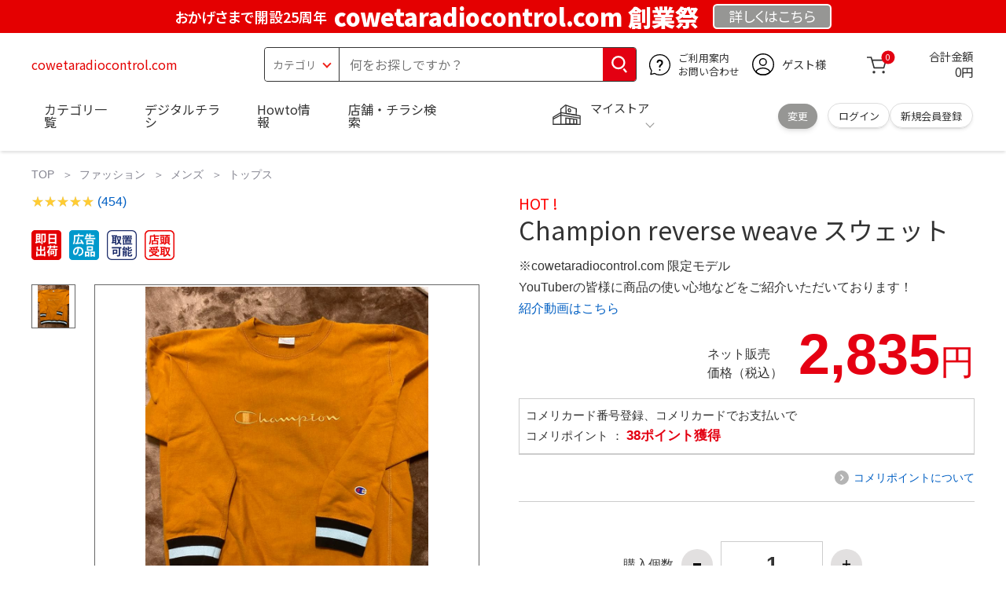

--- FILE ---
content_type: text/css
request_url: https://www.komeri.com/include_html/static/css/bnr.css
body_size: 552
content:
@media (min-width: 768px) {
	.maindesignBnrArea{
		margin: 40px 0
	}
	.maindesignBnrArea .bnrMt{
		margin-top: 15px		
	}
	.maindesignBnrArea .bnrMb{
		margin-bottom: 15px		
	}
	.maindesignBnrArea .oneColBnr img {
		width: 100%;
		height: auto;
	}
	
.maindesignBnrArea ul.twoColBnr,.maindesignBnrArea ul.threeColBnr{
		display: -webkit-box;
display: -webkit-flex;
display: -ms-flexbox;
display: flex;
-webkit-justify-content: space-between;
-ms-justify-content: space-between;
justify-content: space-between;
-webkit-flex-wrap: wrap;
-ms-flex-wrap: wrap;
flex-wrap: wrap;
	}
.maindesignBnrArea ul.twoColBnr li{
	width: 48%
	}
.maindesignBnrArea ul.twoColBnr li.oneColHow{
	width: 100%;
	}
.maindesignBnrArea .twoColBnr img {
		width: 100%;
		height: auto;
	}
	.maindesignBnrArea ul.threeColBnr li{
	width: 32%
	}
	.maindesignBnrArea .threeTwo::after{
  content:"";
  display: block;
  width:32%;
}
.maindesignBnrArea	.pcBnr{
		display: block
	}
.maindesignBnrArea	.spBnr{
		display: none
	}
}
@media screen and (max-width:767px) {
	.maindesignBnrArea{
		margin: 20px 0
	}
.maindesignBnrArea .oneColBnr{
		
	}

.maindesignBnrArea .oneColBnr img {
		width: 100%;
		height: auto;
	}
	.maindesignBnrArea ul.twoColBnr li,.maindesignBnrArea ul.threeColBnr li{
	width: 100%;
		margin-bottom: 10px
	}
	.maindesignBnrArea ul.twoColBnr li:last-of-type{
		margin-bottom: 0
	}
	.maindesignBnrArea ul.threeColBnr li:last-of-type{
		margin-bottom: 0
	}
.maindesignBnrArea .twoColBnr img {
		width: 100%;
		height: auto;
	}
	.maindesignBnrArea .threeColBnr img {
		width: 100%;
		height: auto;
	}
		.maindesignBnrArea .bnrMt{
		margin-top: 10px		
	}
	.maindesignBnrArea .bnrMb{
		margin-bottom: 10px		
	}
.maindesignBnrArea	.pcBnr{
		display: none
	}
.maindesignBnrArea	.spBnr{
		display: block
	}

}